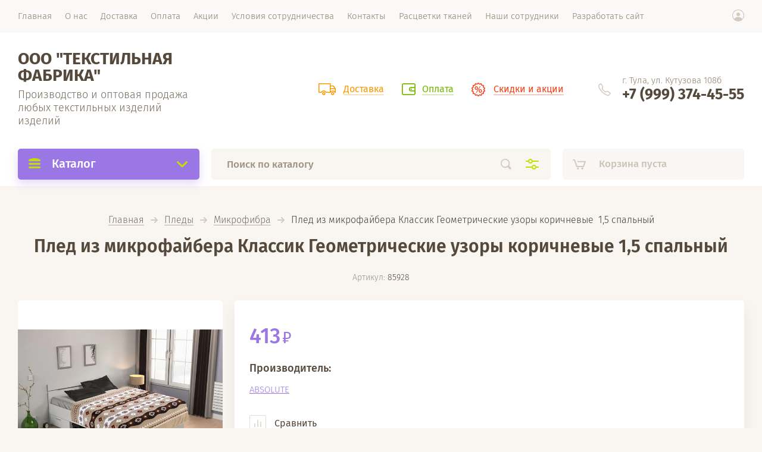

--- FILE ---
content_type: text/html; charset=utf-8
request_url: https://fabrikatekstil.ru/magazin/product/pled-iz-mikrofaybera-klassik-geometricheskiye-uzory-korichnevyye-1-5-spalnyy
body_size: 19863
content:

			<!doctype html><html lang="ru" style="visibility: hidden;"><head><meta charset="utf-8"><meta name="robots" content="all"/><title>Плед из микрофайбера Классик Геометрические узоры коричневые  1,5 спальный</title><meta name="description" content="Плед из микрофайбера Классик Геометрические узоры коричневые  1,5 спальный"><meta name="keywords" content="Плед из микрофайбера Классик Геометрические узоры коричневые  1,5 спальный"><meta name="SKYPE_TOOLBAR" content="SKYPE_TOOLBAR_PARSER_COMPATIBLE"><meta name="viewport" content="width=device-width, initial-scale=1.0, maximum-scale=1.0, user-scalable=no"><meta name="format-detection" content="telephone=no"><meta http-equiv="x-rim-auto-match" content="none"><link rel="stylesheet" href="/g/css/styles_articles_tpl.css"><link rel="stylesheet" href="/t/v1413/images/css/jq_ui.css"><link rel="stylesheet" href="/t/v1413/images/css/lightgallery.css"><link rel="stylesheet" href="/t/v1413/images/theme0/theme.scss.css"><script src="/g/libs/jquery/1.10.2/jquery.min.js"></script><script src="/g/libs/jqueryui/1.10.3/jquery-ui.min.js" charset="utf-8"></script><meta name="google-site-verification" content="qBE8FAmtrZ0HNMmLS82EM15HKTcCN751hU9uSWKGNro" />
<link rel='stylesheet' type='text/css' href='/shared/highslide-4.1.13/highslide.min.css'/>
<script type='text/javascript' src='/shared/highslide-4.1.13/highslide-full.packed.js'></script>
<script type='text/javascript'>
hs.graphicsDir = '/shared/highslide-4.1.13/graphics/';
hs.outlineType = null;
hs.showCredits = false;
hs.lang={cssDirection:'ltr',loadingText:'Загрузка...',loadingTitle:'Кликните чтобы отменить',focusTitle:'Нажмите чтобы перенести вперёд',fullExpandTitle:'Увеличить',fullExpandText:'Полноэкранный',previousText:'Предыдущий',previousTitle:'Назад (стрелка влево)',nextText:'Далее',nextTitle:'Далее (стрелка вправо)',moveTitle:'Передвинуть',moveText:'Передвинуть',closeText:'Закрыть',closeTitle:'Закрыть (Esc)',resizeTitle:'Восстановить размер',playText:'Слайд-шоу',playTitle:'Слайд-шоу (пробел)',pauseText:'Пауза',pauseTitle:'Приостановить слайд-шоу (пробел)',number:'Изображение %1/%2',restoreTitle:'Нажмите чтобы посмотреть картинку, используйте мышь для перетаскивания. Используйте клавиши вперёд и назад'};</script>

            <!-- 46b9544ffa2e5e73c3c971fe2ede35a5 -->
            <script src='/shared/s3/js/lang/ru.js'></script>
            <script src='/shared/s3/js/common.min.js'></script>
        <link rel='stylesheet' type='text/css' href='/shared/s3/css/calendar.css' /><link rel="icon" href="/favicon.ico" type="image/x-icon">
<link rel="apple-touch-icon" href="/touch-icon-iphone.png">
<link rel="apple-touch-icon" sizes="76x76" href="/touch-icon-ipad.png">
<link rel="apple-touch-icon" sizes="120x120" href="/touch-icon-iphone-retina.png">
<link rel="apple-touch-icon" sizes="152x152" href="/touch-icon-ipad-retina.png">
<meta name="msapplication-TileImage" content="/touch-w8-mediumtile.png"/>
<meta name="msapplication-square70x70logo" content="/touch-w8-smalltile.png" />
<meta name="msapplication-square150x150logo" content="/touch-w8-mediumtile.png" />
<meta name="msapplication-wide310x150logo" content="/touch-w8-widetile.png" />
<meta name="msapplication-square310x310logo" content="/touch-w8-largetile.png" />

<!--s3_require-->
<link rel="stylesheet" href="/g/basestyle/1.0.1/user/user.css" type="text/css"/>
<link rel="stylesheet" href="/g/basestyle/1.0.1/user/user.red.css" type="text/css"/>
<script type="text/javascript" src="/g/basestyle/1.0.1/user/user.js" async></script>
<!--/s3_require-->
			
		
		
		
			<link rel="stylesheet" type="text/css" href="/g/shop2v2/default/css/theme.less.css">		
			<script type="text/javascript" src="/g/printme.js"></script>
		<script type="text/javascript" src="/g/shop2v2/default/js/tpl.js"></script>
		<script type="text/javascript" src="/g/shop2v2/default/js/baron.min.js"></script>
		
			<script type="text/javascript" src="/g/shop2v2/default/js/shop2.2.js"></script>
		
	<script type="text/javascript">shop2.init({"productRefs": [],"apiHash": {"getPromoProducts":"296eeb1dc2d73dc08de72a1c50f452b3","getSearchMatches":"cbccbf2919f9b12b9ce284b383e6b9d7","getFolderCustomFields":"215a186b6dca7eaa06f2fead6e8b65f8","getProductListItem":"c1ad19199334deb938dc48f706bb871d","cartAddItem":"9df2a376d65ddd80c5d8ba3a9dacadcd","cartRemoveItem":"18b3d22fa00b24059da2dd321162efc7","cartUpdate":"4879be14b8bde9c7e48e3f317ac8731f","cartRemoveCoupon":"bd89036837c2eb528181fc76ba6fa1d0","cartAddCoupon":"18faa1b53291739e020025fb926067f4","deliveryCalc":"ff48f73b2649f7e6d4b9d338ffb41fe9","printOrder":"a47541bab94090924096818172eb5e37","cancelOrder":"56dc9c60e1a05c6f9994c8b6ee24b8c3","cancelOrderNotify":"480282da26c2f2c16661e1099728d5fa","repeatOrder":"193fdc2cb425aab0ea6f9eecd08e649f","paymentMethods":"055d6b4138ebc87136b7c26fc1734c70","compare":"4c7a6743d196c1fdb264c26c65c8032e"},"hash": null,"verId": 2371948,"mode": "product","step": "","uri": "/magazin","IMAGES_DIR": "/d/","my": {"lazy_load_subpages":false,"price_fa_rouble":true},"shop2_cart_order_payments": 1,"cf_margin_price_enabled": 0,"maps_yandex_key":"","maps_google_key":""});</script>
<script src="http://api-maps.yandex.ru/2.0-stable/?load=package.full&lang=ru" type="text/javascript"></script><script src="/g/templates/shop2/2.71.2/js/owl_new_min.js" charset="utf-8"></script><script src="/g/templates/shop2/2.71.2/js/main.js" charset="utf-8"></script><link rel="stylesheet" href="/t/v1413/images/theme3/theme.scss.css"><!--[if lt IE 10]><script src="/g/libs/ie9-svg-gradient/0.0.1/ie9-svg-gradient.min.js"></script><script src="/g/libs/jquery-placeholder/2.0.7/jquery.placeholder.min.js"></script><script src="/g/libs/jquery-textshadow/0.0.1/jquery.textshadow.min.js"></script><script src="/g/s3/misc/ie/0.0.1/ie.js"></script><![endif]--><!--[if lt IE 9]><script src="/g/libs/html5shiv/html5.js"></script><![endif]--></head><body><div class="site_wrapper"><div class="site_shadow4"></div><div class="fixed_menu_mobile"><div class="fixed_mobile_close"></div><div class="mobile_cat_wrap"><ul class="mobile_menu menu-default"><li ><a href="/magazin/folder/shvejnoe-oborudovanie">Швейное оборудование</a></li><li class="sublevel"><a class="has_sublayer" href="/magazin/folder/postelnoye-belye">Постельное белье</a><ul><li class="parent-item"><a href="/magazin/folder/postelnoye-belye">Постельное белье</a></li><li ><a href="/magazin/folder/satin">Сатин</a></li><li ><a href="/magazin/folder/byaz">Бязь</a></li><li ><a href="/magazin/folder/perkal">Перкаль</a></li><li ><a href="/magazin/folder/makrosatin">Макосатин</a></li><li ><a href="/magazin/folder/poliester-1">Полиэстер</a></li><li ><a href="/magazin/folder/satin-zhakkard">Сатин-жаккард</a></li><li ><a href="/magazin/folder/strayp-satin">Страйп-сатин</a></li><li ><a href="/magazin/folder/detskoye">Детское</a></li><li ><a href="/magazin/folder/poplin">Поплин</a></li></ul></li><li class="sublevel"><a class="has_sublayer" href="/magazin/folder/podushki">Подушки</a><ul><li class="parent-item"><a href="/magazin/folder/podushki">Подушки</a></li><li ><a href="/magazin/folder/sintepon">Синтепон</a></li><li ><a href="/magazin/folder/lebyazhiy-pukh">Лебяжий пух</a></li><li ><a href="/magazin/folder/verblyuzhya-sherst">Верблюжья шерсть</a></li><li ><a href="/magazin/folder/pukh-pero">Пух-перо</a></li><li ><a href="/magazin/folder/silikonezirovannoye-volokno">Силиконезированное волокно</a></li><li ><a href="/magazin/folder/bambuk">Бамбук</a></li><li ><a href="/magazin/folder/len">Лен</a></li><li ><a href="/magazin/folder/evkalipt">Эвкалипт</a></li><li ><a href="/magazin/folder/kholofayter">Холофайтер</a></li><li ><a href="/magazin/folder/ovech-sherst">Овечь шерсть</a></li><li ><a href="/magazin/folder/naturalnyy-napolnitel-pukh-pero">Натуральный наполнитель Пух-перо</a></li><li ><a href="/magazin/folder/naturalnyye-pukhovyye-napolniteli">Натуральные Пуховые наполнители</a></li><li ><a href="/magazin/folder/podushki-dekorativnyye">Подушки декоративные</a></li><li ><a href="/magazin/folder/podushki-razmerom-40-40">Подушки размером 40*40</a></li><li ><a href="/magazin/folder/podushki-razmerom-50-50">Подушки размером 50*50</a></li><li ><a href="/magazin/folder/podushki-razmerom-40-60">Подушки размером 40*60</a></li><li ><a href="/magazin/folder/podushki-razmerom-50-70">Подушки размером 50*70</a></li><li ><a href="/magazin/folder/podushki-razmerom-60-60">Подушки размером 60*60</a></li><li ><a href="/magazin/folder/podushki-razmerom-70-70">Подушки размером 70*70</a></li></ul></li><li class="sublevel"><a class="has_sublayer" href="/magazin/folder/odeyalo">Одеяла</a><ul><li class="parent-item"><a href="/magazin/folder/odeyalo">Одеяла</a></li><li ><a href="/magazin/folder/khlopok">Одеяло Хлопковые</a></li><li ><a href="/magazin/folder/lebyazhiy-pukh-1">Одеяло Лебяжий пух</a></li><li ><a href="/magazin/folder/verblyuzhya-sherst-1">Одеяло Верблюжья шерсть</a></li><li ><a href="/magazin/folder/pukh-pero-1">Одеяло с натуральным наполнителем Пух-перо</a></li><li ><a href="/magazin/folder/silikonezirovannoye-volokno-1">Одеяло Силиконезированное волокно</a></li><li ><a href="/magazin/folder/bambuk-1">Одеяло Бамбуковые</a></li><li ><a href="/magazin/folder/len-1">Одеяло Лен</a></li><li ><a href="/magazin/folder/evkalipt-1">Одеяло Эвкалипт</a></li><li ><a href="/magazin/folder/kholofayter-1">Одеяла Холофайбер</a></li><li ><a href="/magazin/folder/odeyalo-baykovyye">Одеяло байковые</a></li><li ><a href="/magazin/folder/ovech-sherst-1">Одеяла Овечья шерсть</a></li><li ><a href="/magazin/folder/koziy-pukh">Одеяло Козий пух</a></li><li ><a href="/magazin/folder/odeyala-polusherstyanyye">Одеяла полушерстяные</a></li><li ><a href="/magazin/folder/odeyala-razmerom-118-118-detskoye">Одеяла размером 118*118 (детское)</a></li><li ><a href="/magazin/folder/odeyalo-razmerom-110-140-detskoye">Одеяло размером 110*140 (детское)</a></li><li ><a href="/magazin/folder/odeyalo-detskiye">Одеяло детские</a></li><li ><a href="/magazin/folder/odeyalo-razmerom-145-205">Одеяло 1,5 сп 145*205см</a></li><li ><a href="/magazin/folder/odeyalo-razmerom-175-205">Одеяло 2 сп 175*205см</a></li><li ><a href="/magazin/folder/odeyalo-razmerom-200-215">Одеяло евро 200*215см</a></li><li ><a href="/magazin/folder/odeyalo-razmerom-220-240">Одеяло евро макси 220*240см</a></li></ul></li><li class="sublevel"><a class="has_sublayer" href="/magazin/folder/polotentsa-1">Полотенца</a><ul><li class="parent-item"><a href="/magazin/folder/polotentsa-1">Полотенца</a></li><li ><a href="/magazin/folder/makhrovoye">Махровое</a></li><li ><a href="/magazin/folder/vafelnoye">Вафельное</a></li><li ><a href="/magazin/folder/bambukovoye">Бамбуковое</a></li><li ><a href="/magazin/folder/tkanevoye">Тканевое</a></li><li ><a href="/magazin/folder/mikrofibra">Микрофибра</a></li><li ><a href="/magazin/folder/khlopok-makhra">Хлопок+махра</a></li><li ><a href="/magazin/folder/dlya-saun">Для саун</a></li><li ><a href="/magazin/folder/podarochnyye-nabory">Подарочные наборы</a></li><li ><a href="/magazin/folder/polotentse-ugolok-dlya-kupaniya">Полотенце-уголок для купания</a></li><li ><a href="/magazin/folder/polotentse-prostyn">Полотенце-простынь</a></li><li ><a href="/magazin/folder/detskiye-polotentsa">Детские полотенца</a></li></ul></li><li class="sublevel"><a class="has_sublayer" href="/magazin/folder/matrasy">Матрасы</a><ul><li class="parent-item"><a href="/magazin/folder/matrasy">Матрасы</a></li><li ><a href="/magazin/folder/vatnyye">Ватные</a></li><li ><a href="/magazin/folder/ppu-penopoliuretanovyye">ППУ (пенополиуретановые)</a></li><li ><a href="/magazin/folder/ortopedicheskiye">Матрасы ортопедические</a></li><li ><a href="/magazin/folder/pruzhinnyye">Пружинные</a></li><li ><a href="/magazin/folder/bezpruzhinnyye">Безпружинные</a></li><li ><a href="/magazin/folder/dvukhstoronniye">Двухсторонние</a></li><li ><a href="/magazin/folder/detskiye">Детские</a></li><li ><a href="/magazin/folder/strutoplastovyye">Струтопластовые</a></li><li ><a href="/magazin/folder/kokosovyye">Кокосовые</a></li></ul></li><li class="sublevel"><a class="has_sublayer" href="/magazin/folder/pledy">Пледы</a><ul><li class="parent-item"><a href="/magazin/folder/pledy">Пледы</a></li><li ><a href="/magazin/folder/akril">Акрил</a></li><li ><a href="/magazin/folder/viskoza">Вискоза</a></li><li ><a href="/magazin/folder/iskustvennyy-mekh">Искуственный мех</a></li><li ><a href="/magazin/folder/mikrofibra-1">Микрофибра</a></li><li ><a href="/magazin/folder/poliester">Полиэстер</a></li><li ><a href="/magazin/folder/sherstyanyye">Шерстяные</a></li><li ><a href="/magazin/folder/flis">Флис</a></li><li ><a href="/magazin/folder/shelk">Шелк</a></li><li ><a href="/magazin/folder/pledy-detskiye">Пледы детские</a></li><li ><a href="/magazin/folder/pledy-1-5-spalnyye">Пледы 1,5 спальные</a></li><li ><a href="/magazin/folder/pledy-2-kh-spalnyye">Пледы 2-х спальные</a></li><li ><a href="/magazin/folder/pledy-yevro-razmer">Пледы евро размер</a></li><li ><a href="/magazin/folder/pledy-khlopkovyye">Пледы хлопковые</a></li></ul></li><li class="sublevel"><a class="has_sublayer" href="/magazin/folder/pokryvala">Покрывала</a><ul><li class="parent-item"><a href="/magazin/folder/pokryvala">Покрывала</a></li><li ><a href="/magazin/folder/zhakkard">Жаккард</a></li><li ><a href="/magazin/folder/gobelen">Гобелен</a></li><li ><a href="/magazin/folder/kombinirovannyy">Покрывала Комбинированные</a></li><li ><a href="/magazin/folder/flok">Покрывала флисовые</a></li><li ><a href="/magazin/folder/velyur">Покрывала велсофт</a></li><li ><a href="/magazin/folder/pokryvala-ultrastep">Покрывала ультрастеп</a></li><li ><a href="/magazin/folder/flanel">Покрывала шёлковые</a></li><li ><a href="/magazin/folder/pledy-iz-novosatina">Покрывала из новосатина</a></li><li ><a href="/magazin/folder/iskustvennyy-mekh-1">Искуственный мех</a></li><li ><a href="/magazin/folder/mikrofibra-2">Микрофибра</a></li><li ><a href="/magazin/folder/pokryvala-iz-poliestra">Покрывала из полиэстра</a></li><li ><a href="/magazin/folder/1">Покрывала 1,5 спальные</a></li><li ><a href="/magazin/folder/2-sp-pokryvala">Покрывала 2 спальные</a></li><li ><a href="/magazin/folder/yevro-pokryvala">Покрывала евро размера</a></li><li ><a href="/magazin/folder/pokryvala-yevro-maksi-220-240">Покрывала евро макси 220*240</a></li><li ><a href="/magazin/folder/komplekt-pokryvalo-i-navolochki">Комплект из покрывала и наволочкек</a></li><li ><a href="/magazin/folder/pokryvala-khlopkovyye">Покрывала хлопковые</a></li><li ><a href="/magazin/folder/pokryvala-detskiye">Покрывала детские</a></li></ul></li><li class="sublevel"><a class="has_sublayer" href="/magazin/folder/tekstil-dlya-kukhni-1">Текстиль для кухни</a><ul><li class="parent-item"><a href="/magazin/folder/tekstil-dlya-kukhni-1">Текстиль для кухни</a></li><li ><a href="/magazin/folder/skaterti-1">Скатерти</a></li><li ><a href="/magazin/folder/salfetki">Салфетки</a></li><li ><a href="/magazin/folder/fartuki">Фартуки</a></li><li ><a href="/magazin/folder/prikhvatki">Прихватки</a></li><li ><a href="/magazin/folder/kukhonnyye-nabory">Кухонные наборы</a></li><li ><a href="/magazin/folder/polotentsa-dlya-kukhni">Полотенца для кухни</a></li></ul></li><li class="sublevel"><a class="has_sublayer" href="/magazin/folder/khalaty-1">Халаты</a><ul><li class="parent-item"><a href="/magazin/folder/khalaty-1">Халаты</a></li><li ><a href="/magazin/folder/vafelnyye">Вафельные</a></li><li ><a href="/magazin/folder/makhrovyye">Махровые</a></li><li ><a href="/magazin/folder/khalaty-dlya-gostinets">Халаты для гостинец</a></li><li ><a href="/magazin/folder/detskiye-khalaty">Детские халаты</a></li><li ><a href="/magazin/folder/muzhskiye-khalaty-1">Мужские халаты</a></li><li ><a href="/magazin/folder/zhenskiye-khalaty-1">Женские халаты</a></li><li ><a href="/magazin/folder/trikotazhnyye-khalaty">Трикотажные халаты</a></li></ul></li><li class="sublevel"><a class="has_sublayer" href="/magazin/folder/namatrasniki">Наматрасники</a><ul><li class="parent-item"><a href="/magazin/folder/namatrasniki">Наматрасники</a></li><li ><a href="/magazin/folder/ovechya-sherst">Овечья шерсть</a></li><li ><a href="/magazin/folder/bambuk-2">Бамбук</a></li><li ><a href="/magazin/folder/akva-stop">Аква-стоп</a></li><li ><a href="/magazin/folder/nepromokayemyye-makhra">Непромокаемые махра</a></li><li ><a href="/magazin/folder/nepromokayemyye-trikotazh">Непромокаемые трикотаж</a></li><li ><a href="/magazin/folder/namatrasnik-na-rezinke">Наматрасник на резинке</a></li><li ><a href="/magazin/folder/namatrasnik-s-bortami">Наматрасник с бортами</a></li></ul></li><li class="sublevel"><a class="has_sublayer" href="/magazin/folder/prostyni-1">Простыни</a><ul><li class="parent-item"><a href="/magazin/folder/prostyni-1">Простыни</a></li><li ><a href="/magazin/folder/satin-1">Простынь из Сатина</a></li><li ><a href="/magazin/folder/byaz-1">Простыни из Бязи</a></li><li ><a href="/magazin/folder/perkal-1">Простыни из Перкали</a></li><li ><a href="/magazin/folder/makrosatin-1">Простынь из макросатина</a></li><li ><a href="/magazin/folder/poliester-2">Простыни из полиэстера</a></li><li ><a href="/magazin/folder/satin-zhakkard-1">Простыни из Страйп-Сатина</a></li><li ><a href="/magazin/folder/prostyni-detskiye">Простыни детские</a></li><li ><a href="/magazin/folder/prostyni-1-5-spalnyye">Простыни 1,5 спальные</a></li><li ><a href="/magazin/folder/prostyni-2-kh-spalnyye">Простыни 2-х спальные</a></li><li ><a href="/magazin/folder/prostyni-yevro-razmer">Простыни евро размер</a></li></ul></li><li class="sublevel"><a class="has_sublayer" href="/magazin/folder/prostyni">Пододеяльники</a><ul><li class="parent-item"><a href="/magazin/folder/prostyni">Пододеяльники</a></li><li ><a href="/magazin/folder/satin-2">Пододеяльник из Сатина</a></li><li ><a href="/magazin/folder/byaz-2">Пододеяльник из Бязи</a></li><li ><a href="/magazin/folder/perkal-2">Пододеяльник из Перкали</a></li><li ><a href="/magazin/folder/makrosatin-2">Пододеяльник из Макосатин</a></li><li ><a href="/magazin/folder/poliester-3">Пододеяльник из Полиэстера</a></li><li ><a href="/magazin/folder/satin-zhakkard-2">Пододеяльник из Страйп-Сатин в полоску</a></li></ul></li><li class="sublevel"><a class="has_sublayer" href="/magazin/folder/prostyni-2">Наволочки</a><ul><li class="parent-item"><a href="/magazin/folder/prostyni-2">Наволочки</a></li><li ><a href="/magazin/folder/satin-3">Наволочки из Сатина</a></li><li ><a href="/magazin/folder/byaz-3">Наволочки из Бязи</a></li><li ><a href="/magazin/folder/perkal-3">Наволочки из Перкали</a></li><li ><a href="/magazin/folder/makrosatin-3">Наволочки из Макосатин</a></li><li ><a href="/magazin/folder/poliester-4">Наволочки из полиэстера</a></li><li ><a href="/magazin/folder/satin-zhakkard-3">Наволочки из Сатин-жаккарда</a></li><li ><a href="/magazin/folder/navolochki-iz-poliestera">Наволочки из полиэстера (1)</a></li><li ><a href="/magazin/folder/navolochki-mekhovyye">Наволочки меховые</a></li><li ><a href="/magazin/folder/navolochki-iz-poplina">Наволочки из поплина</a></li></ul></li><li class="sublevel"><a class="has_sublayer" href="/magazin/folder/noski">Носки</a><ul><li class="parent-item"><a href="/magazin/folder/noski">Носки</a></li><li ><a href="/magazin/folder/noski-detskiye">Носки детские</a></li><li ><a href="/magazin/folder/golfy-detskiye">Гольфы детские</a></li></ul></li><li class="sublevel"><a class="has_sublayer" href="/magazin/folder/kolgotki">Колготки</a><ul><li class="parent-item"><a href="/magazin/folder/kolgotki">Колготки</a></li><li ><a href="/magazin/folder/kolgotki-detskiye">Колготки детские</a></li><li ><a href="/magazin/folder/kolgotki-kapronovyye">Колготки капроновые</a></li></ul></li><li ><a href="/magazin/folder/detskaya-odezhda">Детская одежда</a></li></ul></div></div><header role="banner" class="site_header"><div class="site_menu_wr"><div class="site_menu_in clear-self"><div class="site_menu_bl" style="min-height: 55px;"><ul class="menu-default menu_top"><li class="opened active"><a href="/" ><span>Главная</span></a></li><li><a href="/o-nas" ><span>О нас</span></a><ul class="level-2"><li><a href="/otzyvy" ><span>Отзывы</span></a></li></ul></li><li><a href="/dostavka" ><span>Доставка</span></a></li><li><a href="/oplata" ><span>Оплата</span></a></li><li><a href="/aktsii" ><span>Акции</span></a></li><li><a href="/usloviya-sotrydnichestva" ><span>Условия сотрудничества</span></a></li><li><a href="/kontakty" ><span>Контакты</span></a></li><li><a href="/rastsvetki-tkaney" ><span>Расцветки тканей</span></a></li><li><a href="/nashi-sotrudniki" ><span>Наши сотрудники</span></a></li><li><a href="/razrabotat-sajt" ><span>Разработать сайт</span></a></li></ul></div><div class="cab_block_wr"><div class="cab_icon"></div><div class="shop2-block login-form ">
	<div class="block-title">
		<strong>Кабинет</strong>
		<span>&nbsp;</span>	</div>
	<div class="block-body">
					<form method="post" action="/registraciya">
				<input type="hidden" name="mode" value="login" />
				<div class="row">
					<label class="field text"><input placeholder="Логин" type="text" name="login" id="login" tabindex="1" value="" /></label>
				</div>
				<div class="row">
					<label class="field password"><input type="password" placeholder="Пароль" name="password" id="password" tabindex="2" value="" /></label>
				</div>
				<div class="row_button">
					<button type="submit" class="signin-btn" tabindex="3">Войти</button>
					<a href="/registraciya/forgot_password" class="forgot"><span>Забыли пароль?</span></a>
				</div>
				<a href="/registraciya/register" class="register"><span>Регистрация</span></a>
			<re-captcha data-captcha="recaptcha"
     data-name="captcha"
     data-sitekey="6LddAuIZAAAAAAuuCT_s37EF11beyoreUVbJlVZM"
     data-lang="ru"
     data-rsize="invisible"
     data-type="image"
     data-theme="light"></re-captcha></form>
						<div class="g-auth__row g-auth__social-min">
								



				
						<div class="g-form-field__title"><b>Также Вы можете войти через:</b></div>
			<div class="g-social">
																												<div class="g-social__row">
								<a href="/users/hauth/start/vkontakte?return_url=/magazin/product/pled-iz-mikrofaybera-klassik-geometricheskiye-uzory-korichnevyye-1-5-spalnyy" class="g-social__item g-social__item--vk-large" rel="nofollow">Vkontakte</a>
							</div>
																
			</div>
			
		
	
			<div class="g-auth__personal-note">
									
			
							Я выражаю <a href="/registraciya/agreement" target="_blank">согласие на передачу и обработку персональных данных</a> в соответствии с <a href="/registraciya/policy" target="_blank">политикой конфиденциальности</a>
					</div>
				</div>
					
	</div>
</div></div></div></div><div class="site_header_in"><div class="site_l_block"><div class="site_l_wrap_in"><div class="site_name"><a href="/">ООО &quot;ТЕКСТИЛЬНАЯ ФАБРИКА&quot;</a></div><div class="site_desc"><a href="/">Производство и оптовая продажа любых текстильных изделий изделий</a></div></div></div><div class="site_r_block mobile clear-self"><div class="top_ed_bl"><div class="top_bl_item"><a href="/dostavka"><span>Доставка</a></span></div><div class="top_bl_item"><a href="/oplata"><span>Оплата</a></span></div><div class="top_bl_item"><a href="/aktsii"><span>Скидки и акции</a></span></div></div><div class="top_contacts_bl"><div class="top_contacts_in"><div class="site_address">г. Тула, ул. Кутузова 108б</div><div class="site_phones"><div><a href="tel:+7 (999) 374-45-55">+7 (999) 374-45-55</a></div></div></div></div></div></div><div class="mobile_top_block"><div class="mobile_top_bl_in"><div class="top_ed_bl"><div class="top_bl_item"><a href="/dostavka"><span>Доставка</a></span></div><div class="top_bl_item"><a href="/oplata"><span>Оплата</a></span></div><div class="top_bl_item"><a href="/aktsii"><span>Скидки и акции</a></span></div></div></div></div><div class="fixed_panel_wrapper"><div class="fixed_panel_in"><div class="fixed_panel_wrap"><div class="cat_bl_wrap"><div class="cat_bl_title"><span></span>Каталог</div><div class="left-nav"><div class="left-nav-inner desktop"><ul class="left-categor menu-default"><li><a  href="/magazin/folder/shvejnoe-oborudovanie">Швейное оборудование</a></li><li><a  class="has" href="/magazin/folder/postelnoye-belye">Постельное белье</a><ul><li><a href="/magazin/folder/satin">Сатин</a></li><li><a href="/magazin/folder/byaz">Бязь</a></li><li><a href="/magazin/folder/perkal">Перкаль</a></li><li><a href="/magazin/folder/makrosatin">Макосатин</a></li><li><a href="/magazin/folder/poliester-1">Полиэстер</a></li><li><a href="/magazin/folder/satin-zhakkard">Сатин-жаккард</a></li><li><a href="/magazin/folder/strayp-satin">Страйп-сатин</a></li><li><a href="/magazin/folder/detskoye">Детское</a></li><li><a href="/magazin/folder/poplin">Поплин</a></li></ul></li><li><a  class="has" href="/magazin/folder/podushki">Подушки</a><ul><li><a href="/magazin/folder/sintepon">Синтепон</a></li><li><a href="/magazin/folder/lebyazhiy-pukh">Лебяжий пух</a></li><li><a href="/magazin/folder/verblyuzhya-sherst">Верблюжья шерсть</a></li><li><a href="/magazin/folder/pukh-pero">Пух-перо</a></li><li><a href="/magazin/folder/silikonezirovannoye-volokno">Силиконезированное волокно</a></li><li><a href="/magazin/folder/bambuk">Бамбук</a></li><li><a href="/magazin/folder/len">Лен</a></li><li><a href="/magazin/folder/evkalipt">Эвкалипт</a></li><li><a href="/magazin/folder/kholofayter">Холофайтер</a></li><li><a href="/magazin/folder/ovech-sherst">Овечь шерсть</a></li><li><a href="/magazin/folder/naturalnyy-napolnitel-pukh-pero">Натуральный наполнитель Пух-перо</a></li><li><a href="/magazin/folder/naturalnyye-pukhovyye-napolniteli">Натуральные Пуховые наполнители</a></li><li><a href="/magazin/folder/podushki-dekorativnyye">Подушки декоративные</a></li><li><a href="/magazin/folder/podushki-razmerom-40-40">Подушки размером 40*40</a></li><li><a href="/magazin/folder/podushki-razmerom-50-50">Подушки размером 50*50</a></li><li><a href="/magazin/folder/podushki-razmerom-40-60">Подушки размером 40*60</a></li><li><a href="/magazin/folder/podushki-razmerom-50-70">Подушки размером 50*70</a></li><li><a href="/magazin/folder/podushki-razmerom-60-60">Подушки размером 60*60</a></li><li><a href="/magazin/folder/podushki-razmerom-70-70">Подушки размером 70*70</a></li></ul></li><li><a  class="has" href="/magazin/folder/odeyalo">Одеяла</a><ul><li><a href="/magazin/folder/khlopok">Одеяло Хлопковые</a></li><li><a href="/magazin/folder/lebyazhiy-pukh-1">Одеяло Лебяжий пух</a></li><li><a href="/magazin/folder/verblyuzhya-sherst-1">Одеяло Верблюжья шерсть</a></li><li><a href="/magazin/folder/pukh-pero-1">Одеяло с натуральным наполнителем Пух-перо</a></li><li><a href="/magazin/folder/silikonezirovannoye-volokno-1">Одеяло Силиконезированное волокно</a></li><li><a href="/magazin/folder/bambuk-1">Одеяло Бамбуковые</a></li><li><a href="/magazin/folder/len-1">Одеяло Лен</a></li><li><a href="/magazin/folder/evkalipt-1">Одеяло Эвкалипт</a></li><li><a href="/magazin/folder/kholofayter-1">Одеяла Холофайбер</a></li><li><a href="/magazin/folder/odeyalo-baykovyye">Одеяло байковые</a></li><li><a href="/magazin/folder/ovech-sherst-1">Одеяла Овечья шерсть</a></li><li><a href="/magazin/folder/koziy-pukh">Одеяло Козий пух</a></li><li><a href="/magazin/folder/odeyala-polusherstyanyye">Одеяла полушерстяные</a></li><li><a href="/magazin/folder/odeyala-razmerom-118-118-detskoye">Одеяла размером 118*118 (детское)</a></li><li><a href="/magazin/folder/odeyalo-razmerom-110-140-detskoye">Одеяло размером 110*140 (детское)</a></li><li><a href="/magazin/folder/odeyalo-detskiye">Одеяло детские</a></li><li><a href="/magazin/folder/odeyalo-razmerom-145-205">Одеяло 1,5 сп 145*205см</a></li><li><a href="/magazin/folder/odeyalo-razmerom-175-205">Одеяло 2 сп 175*205см</a></li><li><a href="/magazin/folder/odeyalo-razmerom-200-215">Одеяло евро 200*215см</a></li><li><a href="/magazin/folder/odeyalo-razmerom-220-240">Одеяло евро макси 220*240см</a></li></ul></li><li><a  class="has" href="/magazin/folder/polotentsa-1">Полотенца</a><ul><li><a href="/magazin/folder/makhrovoye">Махровое</a></li><li><a href="/magazin/folder/vafelnoye">Вафельное</a></li><li><a href="/magazin/folder/bambukovoye">Бамбуковое</a></li><li><a href="/magazin/folder/tkanevoye">Тканевое</a></li><li><a href="/magazin/folder/mikrofibra">Микрофибра</a></li><li><a href="/magazin/folder/khlopok-makhra">Хлопок+махра</a></li><li><a href="/magazin/folder/dlya-saun">Для саун</a></li><li><a href="/magazin/folder/podarochnyye-nabory">Подарочные наборы</a></li><li><a href="/magazin/folder/polotentse-ugolok-dlya-kupaniya">Полотенце-уголок для купания</a></li><li><a href="/magazin/folder/polotentse-prostyn">Полотенце-простынь</a></li><li><a href="/magazin/folder/detskiye-polotentsa">Детские полотенца</a></li></ul></li><li><a  class="has" href="/magazin/folder/matrasy">Матрасы</a><ul><li><a href="/magazin/folder/vatnyye">Ватные</a></li><li><a href="/magazin/folder/ppu-penopoliuretanovyye">ППУ (пенополиуретановые)</a></li><li><a href="/magazin/folder/ortopedicheskiye">Матрасы ортопедические</a></li><li><a href="/magazin/folder/pruzhinnyye">Пружинные</a></li><li><a href="/magazin/folder/bezpruzhinnyye">Безпружинные</a></li><li><a href="/magazin/folder/dvukhstoronniye">Двухсторонние</a></li><li><a href="/magazin/folder/detskiye">Детские</a></li><li><a href="/magazin/folder/strutoplastovyye">Струтопластовые</a></li><li><a href="/magazin/folder/kokosovyye">Кокосовые</a></li></ul></li><li><a  class="has" href="/magazin/folder/pledy">Пледы</a><ul><li><a href="/magazin/folder/akril">Акрил</a></li><li><a href="/magazin/folder/viskoza">Вискоза</a></li><li><a href="/magazin/folder/iskustvennyy-mekh">Искуственный мех</a></li><li><a href="/magazin/folder/mikrofibra-1">Микрофибра</a></li><li><a href="/magazin/folder/poliester">Полиэстер</a></li><li><a href="/magazin/folder/sherstyanyye">Шерстяные</a></li><li><a href="/magazin/folder/flis">Флис</a></li><li><a href="/magazin/folder/shelk">Шелк</a></li><li><a href="/magazin/folder/pledy-detskiye">Пледы детские</a></li><li><a href="/magazin/folder/pledy-1-5-spalnyye">Пледы 1,5 спальные</a></li><li><a href="/magazin/folder/pledy-2-kh-spalnyye">Пледы 2-х спальные</a></li><li><a href="/magazin/folder/pledy-yevro-razmer">Пледы евро размер</a></li><li><a href="/magazin/folder/pledy-khlopkovyye">Пледы хлопковые</a></li></ul></li><li><a  class="has" href="/magazin/folder/pokryvala">Покрывала</a><ul><li><a href="/magazin/folder/zhakkard">Жаккард</a></li><li><a href="/magazin/folder/gobelen">Гобелен</a></li><li><a href="/magazin/folder/kombinirovannyy">Покрывала Комбинированные</a></li><li><a href="/magazin/folder/flok">Покрывала флисовые</a></li><li><a href="/magazin/folder/velyur">Покрывала велсофт</a></li><li><a href="/magazin/folder/pokryvala-ultrastep">Покрывала ультрастеп</a></li><li><a href="/magazin/folder/flanel">Покрывала шёлковые</a></li><li><a href="/magazin/folder/pledy-iz-novosatina">Покрывала из новосатина</a></li><li><a href="/magazin/folder/iskustvennyy-mekh-1">Искуственный мех</a></li><li><a href="/magazin/folder/mikrofibra-2">Микрофибра</a></li><li><a href="/magazin/folder/pokryvala-iz-poliestra">Покрывала из полиэстра</a></li><li><a href="/magazin/folder/1">Покрывала 1,5 спальные</a></li><li><a href="/magazin/folder/2-sp-pokryvala">Покрывала 2 спальные</a></li><li><a href="/magazin/folder/yevro-pokryvala">Покрывала евро размера</a></li><li><a href="/magazin/folder/pokryvala-yevro-maksi-220-240">Покрывала евро макси 220*240</a></li><li><a href="/magazin/folder/komplekt-pokryvalo-i-navolochki">Комплект из покрывала и наволочкек</a></li><li><a href="/magazin/folder/pokryvala-khlopkovyye">Покрывала хлопковые</a></li><li><a href="/magazin/folder/pokryvala-detskiye">Покрывала детские</a></li></ul></li><li><a  class="has" href="/magazin/folder/tekstil-dlya-kukhni-1">Текстиль для кухни</a><ul><li><a href="/magazin/folder/skaterti-1">Скатерти</a></li><li><a href="/magazin/folder/salfetki">Салфетки</a></li><li><a href="/magazin/folder/fartuki">Фартуки</a></li><li><a href="/magazin/folder/prikhvatki">Прихватки</a></li><li><a href="/magazin/folder/kukhonnyye-nabory">Кухонные наборы</a></li><li><a href="/magazin/folder/polotentsa-dlya-kukhni">Полотенца для кухни</a></li></ul></li><li><a  class="has" href="/magazin/folder/khalaty-1">Халаты</a><ul><li><a href="/magazin/folder/vafelnyye">Вафельные</a></li><li><a href="/magazin/folder/makhrovyye">Махровые</a></li><li><a href="/magazin/folder/khalaty-dlya-gostinets">Халаты для гостинец</a></li><li><a href="/magazin/folder/detskiye-khalaty">Детские халаты</a></li><li><a href="/magazin/folder/muzhskiye-khalaty-1">Мужские халаты</a></li><li><a href="/magazin/folder/zhenskiye-khalaty-1">Женские халаты</a></li><li><a href="/magazin/folder/trikotazhnyye-khalaty">Трикотажные халаты</a></li></ul></li><li><a  class="has" href="/magazin/folder/namatrasniki">Наматрасники</a><ul><li><a href="/magazin/folder/ovechya-sherst">Овечья шерсть</a></li><li><a href="/magazin/folder/bambuk-2">Бамбук</a></li><li><a href="/magazin/folder/akva-stop">Аква-стоп</a></li><li><a href="/magazin/folder/nepromokayemyye-makhra">Непромокаемые махра</a></li><li><a href="/magazin/folder/nepromokayemyye-trikotazh">Непромокаемые трикотаж</a></li><li><a href="/magazin/folder/namatrasnik-na-rezinke">Наматрасник на резинке</a></li><li><a href="/magazin/folder/namatrasnik-s-bortami">Наматрасник с бортами</a></li></ul></li><li><a  class="has" href="/magazin/folder/prostyni-1">Простыни</a><ul><li><a href="/magazin/folder/satin-1">Простынь из Сатина</a></li><li><a href="/magazin/folder/byaz-1">Простыни из Бязи</a></li><li><a href="/magazin/folder/perkal-1">Простыни из Перкали</a></li><li><a href="/magazin/folder/makrosatin-1">Простынь из макросатина</a></li><li><a href="/magazin/folder/poliester-2">Простыни из полиэстера</a></li><li><a href="/magazin/folder/satin-zhakkard-1">Простыни из Страйп-Сатина</a></li><li><a href="/magazin/folder/prostyni-detskiye">Простыни детские</a></li><li><a href="/magazin/folder/prostyni-1-5-spalnyye">Простыни 1,5 спальные</a></li><li><a href="/magazin/folder/prostyni-2-kh-spalnyye">Простыни 2-х спальные</a></li><li><a href="/magazin/folder/prostyni-yevro-razmer">Простыни евро размер</a></li></ul></li><li><a  class="has" href="/magazin/folder/prostyni">Пододеяльники</a><ul><li><a href="/magazin/folder/satin-2">Пододеяльник из Сатина</a></li><li><a href="/magazin/folder/byaz-2">Пододеяльник из Бязи</a></li><li><a href="/magazin/folder/perkal-2">Пододеяльник из Перкали</a></li><li><a href="/magazin/folder/makrosatin-2">Пододеяльник из Макосатин</a></li><li><a href="/magazin/folder/poliester-3">Пододеяльник из Полиэстера</a></li><li><a href="/magazin/folder/satin-zhakkard-2">Пододеяльник из Страйп-Сатин в полоску</a></li></ul></li><li><a  class="has" href="/magazin/folder/prostyni-2">Наволочки</a><ul><li><a href="/magazin/folder/satin-3">Наволочки из Сатина</a></li><li><a href="/magazin/folder/byaz-3">Наволочки из Бязи</a></li><li><a href="/magazin/folder/perkal-3">Наволочки из Перкали</a></li><li><a href="/magazin/folder/makrosatin-3">Наволочки из Макосатин</a></li><li><a href="/magazin/folder/poliester-4">Наволочки из полиэстера</a></li><li><a href="/magazin/folder/satin-zhakkard-3">Наволочки из Сатин-жаккарда</a></li><li><a href="/magazin/folder/navolochki-iz-poliestera">Наволочки из полиэстера (1)</a></li><li><a href="/magazin/folder/navolochki-mekhovyye">Наволочки меховые</a></li><li><a href="/magazin/folder/navolochki-iz-poplina">Наволочки из поплина</a></li></ul></li><li><a  class="has" href="/magazin/folder/noski">Носки</a><ul><li><a href="/magazin/folder/noski-detskiye">Носки детские</a></li><li><a href="/magazin/folder/golfy-detskiye">Гольфы детские</a></li></ul></li><li><a  class="has" href="/magazin/folder/kolgotki">Колготки</a><ul><li><a href="/magazin/folder/kolgotki-detskiye">Колготки детские</a></li><li><a href="/magazin/folder/kolgotki-kapronovyye">Колготки капроновые</a></li></ul></li><li><a  href="/magazin/folder/detskaya-odezhda">Детская одежда</a></li></ul></div></div></div><div class="search_bl_wrap"><div class="search_icon_mobile"></div><form action="/search" method="get"  class="search-form"><input name="search" type="text" class="search-text" onBlur="this.value=this.value==''?'Поиск по каталогу':this.value" onFocus="this.value=this.value=='Поиск по каталогу'?'':this.value;" value="Поиск по каталогу" /><input type="submit" class="search-button" value="" /><div class="search2_icon"></div><div class="search3_icon"></div><re-captcha data-captcha="recaptcha"
     data-name="captcha"
     data-sitekey="6LddAuIZAAAAAAuuCT_s37EF11beyoreUVbJlVZM"
     data-lang="ru"
     data-rsize="invisible"
     data-type="image"
     data-theme="light"></re-captcha></form>	
    
<div class="shop2-block search-form ">
	<div class="block-title">
		<strong>Расширенный поиск</strong>
		<span>&nbsp;</span>
	</div>
	<div class="block-body">
		<form action="/magazin/search" enctype="multipart/form-data">
			<input type="hidden" name="sort_by" value=""/>
			
							<div class="row first">
					<div class="row_title">Цена, <span class="rub"></span></div>
					<div class="row_body type_float">
						<label><input placeholder="от" name="s[price][min]" type="text" size="5" class="small" value="" oninput="this.value = this.value.replace (/\D/, '')"  /></label>
						<span class="delimetr"></span>
						<label><input placeholder="до" name="s[price][max]" type="text" size="5" class="small" value="" oninput="this.value = this.value.replace (/\D/, '')"  /></label>
					</div>
				</div>
			
							<div class="row">
					<label class="row_title" for="shop2-name">Название:</label>
					<div class="row_body">
						<input type="text" name="s[name]" size="20" id="shop2-name" value="" />
					</div>
				</div>
			
							<div class="row">
					<label class="row_title" for="shop2-article">Артикул:</label>
					<div class="row_body">
						<input type="text" name="s[article]" id="shop2-article" value="" />
					</div>
				</div>
			
							<div class="row">
					<label class="row_title" for="shop2-text">Текст:</label>
					<div class="row_body">
						<input type="text" name="search_text" size="20" id="shop2-text"  value="" />
					</div>
				</div>
			
			
							<div class="row">
					<div class="row_title">Выберите категорию:</div>
					<div class="row_body">
						<select name="s[folder_id]" id="s[folder_id]">
							<option value="">Все</option>
																																                            <option value="53372907" >
		                                 Швейное оборудование
		                            </option>
		                        																	                            <option value="324864903" >
		                                 Постельное белье
		                            </option>
		                        																	                            <option value="324947303" >
		                                &raquo; Сатин
		                            </option>
		                        																	                            <option value="324947503" >
		                                &raquo; Бязь
		                            </option>
		                        																	                            <option value="324947903" >
		                                &raquo; Перкаль
		                            </option>
		                        																	                            <option value="324948903" >
		                                &raquo; Макосатин
		                            </option>
		                        																	                            <option value="324949703" >
		                                &raquo; Полиэстер
		                            </option>
		                        																	                            <option value="324949903" >
		                                &raquo; Сатин-жаккард
		                            </option>
		                        																	                            <option value="324958903" >
		                                &raquo; Страйп-сатин
		                            </option>
		                        																	                            <option value="324959303" >
		                                &raquo; Детское
		                            </option>
		                        																	                            <option value="359410703" >
		                                &raquo; Поплин
		                            </option>
		                        																	                            <option value="324881703" >
		                                 Подушки
		                            </option>
		                        																	                            <option value="324881903" >
		                                &raquo; Синтепон
		                            </option>
		                        																	                            <option value="324882103" >
		                                &raquo; Лебяжий пух
		                            </option>
		                        																	                            <option value="324882303" >
		                                &raquo; Верблюжья шерсть
		                            </option>
		                        																	                            <option value="324882903" >
		                                &raquo; Пух-перо
		                            </option>
		                        																	                            <option value="324884503" >
		                                &raquo; Силиконезированное волокно
		                            </option>
		                        																	                            <option value="324885303" >
		                                &raquo; Бамбук
		                            </option>
		                        																	                            <option value="324885703" >
		                                &raquo; Лен
		                            </option>
		                        																	                            <option value="324886903" >
		                                &raquo; Эвкалипт
		                            </option>
		                        																	                            <option value="324887503" >
		                                &raquo; Холофайтер
		                            </option>
		                        																	                            <option value="324887703" >
		                                &raquo; Овечь шерсть
		                            </option>
		                        																	                            <option value="369644903" >
		                                &raquo; Натуральный наполнитель Пух-перо
		                            </option>
		                        																	                            <option value="369692303" >
		                                &raquo; Натуральные Пуховые наполнители
		                            </option>
		                        																	                            <option value="437514103" >
		                                &raquo; Подушки декоративные
		                            </option>
		                        																	                            <option value="369692703" >
		                                &raquo; Подушки размером 40*40
		                            </option>
		                        																	                            <option value="369696903" >
		                                &raquo; Подушки размером 50*50
		                            </option>
		                        																	                            <option value="369697103" >
		                                &raquo; Подушки размером 40*60
		                            </option>
		                        																	                            <option value="369697903" >
		                                &raquo; Подушки размером 50*70
		                            </option>
		                        																	                            <option value="369698103" >
		                                &raquo; Подушки размером 60*60
		                            </option>
		                        																	                            <option value="369701103" >
		                                &raquo; Подушки размером 70*70
		                            </option>
		                        																	                            <option value="324888703" >
		                                 Одеяла
		                            </option>
		                        																	                            <option value="324890103" >
		                                &raquo; Одеяло Хлопковые
		                            </option>
		                        																	                            <option value="324890303" >
		                                &raquo; Одеяло Лебяжий пух
		                            </option>
		                        																	                            <option value="324890503" >
		                                &raquo; Одеяло Верблюжья шерсть
		                            </option>
		                        																	                            <option value="324890703" >
		                                &raquo; Одеяло с натуральным наполнителем Пух-перо
		                            </option>
		                        																	                            <option value="324890903" >
		                                &raquo; Одеяло Силиконезированное волокно
		                            </option>
		                        																	                            <option value="324893303" >
		                                &raquo; Одеяло Бамбуковые
		                            </option>
		                        																	                            <option value="324901903" >
		                                &raquo; Одеяло Лен
		                            </option>
		                        																	                            <option value="324902103" >
		                                &raquo; Одеяло Эвкалипт
		                            </option>
		                        																	                            <option value="324902503" >
		                                &raquo; Одеяла Холофайбер
		                            </option>
		                        																	                            <option value="438763903" >
		                                &raquo; Одеяло байковые
		                            </option>
		                        																	                            <option value="325067303" >
		                                &raquo; Одеяла Овечья шерсть
		                            </option>
		                        																	                            <option value="437727103" >
		                                &raquo; Одеяло Козий пух
		                            </option>
		                        																	                            <option value="436754503" >
		                                &raquo; Одеяла полушерстяные
		                            </option>
		                        																	                            <option value="369822103" >
		                                &raquo; Одеяла размером 118*118 (детское)
		                            </option>
		                        																	                            <option value="369823903" >
		                                &raquo; Одеяло размером 110*140 (детское)
		                            </option>
		                        																	                            <option value="418731903" >
		                                &raquo; Одеяло детские
		                            </option>
		                        																	                            <option value="369825103" >
		                                &raquo; Одеяло 1,5 сп 145*205см
		                            </option>
		                        																	                            <option value="369826503" >
		                                &raquo; Одеяло 2 сп 175*205см
		                            </option>
		                        																	                            <option value="369827903" >
		                                &raquo; Одеяло евро 200*215см
		                            </option>
		                        																	                            <option value="369828103" >
		                                &raquo; Одеяло евро макси 220*240см
		                            </option>
		                        																	                            <option value="324910303" >
		                                 Полотенца
		                            </option>
		                        																	                            <option value="324910503" >
		                                &raquo; Махровое
		                            </option>
		                        																	                            <option value="324913503" >
		                                &raquo; Вафельное
		                            </option>
		                        																	                            <option value="324913703" >
		                                &raquo; Бамбуковое
		                            </option>
		                        																	                            <option value="324914103" >
		                                &raquo; Тканевое
		                            </option>
		                        																	                            <option value="324914303" >
		                                &raquo; Микрофибра
		                            </option>
		                        																	                            <option value="324914503" >
		                                &raquo; Хлопок+махра
		                            </option>
		                        																	                            <option value="324915103" >
		                                &raquo; Для саун
		                            </option>
		                        																	                            <option value="324915303" >
		                                &raquo; Подарочные наборы
		                            </option>
		                        																	                            <option value="324915703" >
		                                &raquo; Полотенце-уголок для купания
		                            </option>
		                        																	                            <option value="324915903" >
		                                &raquo; Полотенце-простынь
		                            </option>
		                        																	                            <option value="437552103" >
		                                &raquo; Детские полотенца
		                            </option>
		                        																	                            <option value="324916303" >
		                                 Матрасы
		                            </option>
		                        																	                            <option value="324916703" >
		                                &raquo; Ватные
		                            </option>
		                        																	                            <option value="324916903" >
		                                &raquo; ППУ (пенополиуретановые)
		                            </option>
		                        																	                            <option value="324917103" >
		                                &raquo; Матрасы ортопедические
		                            </option>
		                        																	                            <option value="324917303" >
		                                &raquo; Пружинные
		                            </option>
		                        																	                            <option value="324917503" >
		                                &raquo; Безпружинные
		                            </option>
		                        																	                            <option value="324917903" >
		                                &raquo; Двухсторонние
		                            </option>
		                        																	                            <option value="324918103" >
		                                &raquo; Детские
		                            </option>
		                        																	                            <option value="324918303" >
		                                &raquo; Струтопластовые
		                            </option>
		                        																	                            <option value="324918503" >
		                                &raquo; Кокосовые
		                            </option>
		                        																	                            <option value="324923103" >
		                                 Пледы
		                            </option>
		                        																	                            <option value="324923303" >
		                                &raquo; Акрил
		                            </option>
		                        																	                            <option value="324924703" >
		                                &raquo; Вискоза
		                            </option>
		                        																	                            <option value="324925103" >
		                                &raquo; Искуственный мех
		                            </option>
		                        																	                            <option value="324925703" >
		                                &raquo; Микрофибра
		                            </option>
		                        																	                            <option value="324926903" >
		                                &raquo; Полиэстер
		                            </option>
		                        																	                            <option value="324927303" >
		                                &raquo; Шерстяные
		                            </option>
		                        																	                            <option value="324927503" >
		                                &raquo; Флис
		                            </option>
		                        																	                            <option value="324927903" >
		                                &raquo; Шелк
		                            </option>
		                        																	                            <option value="414257103" >
		                                &raquo; Пледы детские
		                            </option>
		                        																	                            <option value="414045103" >
		                                &raquo; Пледы 1,5 спальные
		                            </option>
		                        																	                            <option value="414045303" >
		                                &raquo; Пледы 2-х спальные
		                            </option>
		                        																	                            <option value="414045503" >
		                                &raquo; Пледы евро размер
		                            </option>
		                        																	                            <option value="437552303" >
		                                &raquo; Пледы хлопковые
		                            </option>
		                        																	                            <option value="324928103" >
		                                 Покрывала
		                            </option>
		                        																	                            <option value="324928703" >
		                                &raquo; Жаккард
		                            </option>
		                        																	                            <option value="324928903" >
		                                &raquo; Гобелен
		                            </option>
		                        																	                            <option value="324929103" >
		                                &raquo; Покрывала Комбинированные
		                            </option>
		                        																	                            <option value="324929303" >
		                                &raquo; Покрывала флисовые
		                            </option>
		                        																	                            <option value="324929503" >
		                                &raquo; Покрывала велсофт
		                            </option>
		                        																	                            <option value="437627503" >
		                                &raquo; Покрывала ультрастеп
		                            </option>
		                        																	                            <option value="324930103" >
		                                &raquo; Покрывала шёлковые
		                            </option>
		                        																	                            <option value="437629503" >
		                                &raquo; Покрывала из новосатина
		                            </option>
		                        																	                            <option value="324930703" >
		                                &raquo; Искуственный мех
		                            </option>
		                        																	                            <option value="324931303" >
		                                &raquo; Микрофибра
		                            </option>
		                        																	                            <option value="436526103" >
		                                &raquo; Покрывала из полиэстра
		                            </option>
		                        																	                            <option value="436518703" >
		                                &raquo; Покрывала 1,5 спальные
		                            </option>
		                        																	                            <option value="436519303" >
		                                &raquo; Покрывала 2 спальные
		                            </option>
		                        																	                            <option value="436519703" >
		                                &raquo; Покрывала евро размера
		                            </option>
		                        																	                            <option value="437554503" >
		                                &raquo; Покрывала евро макси 220*240
		                            </option>
		                        																	                            <option value="436519903" >
		                                &raquo; Комплект из покрывала и наволочкек
		                            </option>
		                        																	                            <option value="437692103" >
		                                &raquo; Покрывала хлопковые
		                            </option>
		                        																	                            <option value="437714303" >
		                                &raquo; Покрывала детские
		                            </option>
		                        																	                            <option value="324931903" >
		                                 Текстиль для кухни
		                            </option>
		                        																	                            <option value="324932103" >
		                                &raquo; Скатерти
		                            </option>
		                        																	                            <option value="324932503" >
		                                &raquo; Салфетки
		                            </option>
		                        																	                            <option value="324932703" >
		                                &raquo; Фартуки
		                            </option>
		                        																	                            <option value="324932903" >
		                                &raquo; Прихватки
		                            </option>
		                        																	                            <option value="324933303" >
		                                &raquo; Кухонные наборы
		                            </option>
		                        																	                            <option value="324933503" >
		                                &raquo; Полотенца для кухни
		                            </option>
		                        																	                            <option value="324933703" >
		                                 Халаты
		                            </option>
		                        																	                            <option value="324933903" >
		                                &raquo; Вафельные
		                            </option>
		                        																	                            <option value="324934103" >
		                                &raquo; Махровые
		                            </option>
		                        																	                            <option value="324934303" >
		                                &raquo; Халаты для гостинец
		                            </option>
		                        																	                            <option value="324934503" >
		                                &raquo; Детские халаты
		                            </option>
		                        																	                            <option value="324934903" >
		                                &raquo; Мужские халаты
		                            </option>
		                        																	                            <option value="324935103" >
		                                &raquo; Женские халаты
		                            </option>
		                        																	                            <option value="324935303" >
		                                &raquo; Трикотажные халаты
		                            </option>
		                        																	                            <option value="324935903" >
		                                 Наматрасники
		                            </option>
		                        																	                            <option value="324936103" >
		                                &raquo; Овечья шерсть
		                            </option>
		                        																	                            <option value="324936303" >
		                                &raquo; Бамбук
		                            </option>
		                        																	                            <option value="324936503" >
		                                &raquo; Аква-стоп
		                            </option>
		                        																	                            <option value="324942703" >
		                                &raquo; Непромокаемые махра
		                            </option>
		                        																	                            <option value="324942903" >
		                                &raquo; Непромокаемые трикотаж
		                            </option>
		                        																	                            <option value="324943103" >
		                                &raquo; Наматрасник на резинке
		                            </option>
		                        																	                            <option value="324944903" >
		                                &raquo; Наматрасник с бортами
		                            </option>
		                        																	                            <option value="324960903" >
		                                 Простыни
		                            </option>
		                        																	                            <option value="324961303" >
		                                &raquo; Простынь из Сатина
		                            </option>
		                        																	                            <option value="324961503" >
		                                &raquo; Простыни из Бязи
		                            </option>
		                        																	                            <option value="324961703" >
		                                &raquo; Простыни из Перкали
		                            </option>
		                        																	                            <option value="324962103" >
		                                &raquo; Простынь из макросатина
		                            </option>
		                        																	                            <option value="324962303" >
		                                &raquo; Простыни из полиэстера
		                            </option>
		                        																	                            <option value="324962503" >
		                                &raquo; Простыни из Страйп-Сатина
		                            </option>
		                        																	                            <option value="438765303" >
		                                &raquo; Простыни детские
		                            </option>
		                        																	                            <option value="438764703" >
		                                &raquo; Простыни 1,5 спальные
		                            </option>
		                        																	                            <option value="438764903" >
		                                &raquo; Простыни 2-х спальные
		                            </option>
		                        																	                            <option value="438765103" >
		                                &raquo; Простыни евро размер
		                            </option>
		                        																	                            <option value="373513703" >
		                                 Пододеяльники
		                            </option>
		                        																	                            <option value="373513903" >
		                                &raquo; Пододеяльник из Сатина
		                            </option>
		                        																	                            <option value="373514103" >
		                                &raquo; Пододеяльник из Бязи
		                            </option>
		                        																	                            <option value="373514303" >
		                                &raquo; Пододеяльник из Перкали
		                            </option>
		                        																	                            <option value="373514503" >
		                                &raquo; Пододеяльник из Макосатин
		                            </option>
		                        																	                            <option value="373514703" >
		                                &raquo; Пододеяльник из Полиэстера
		                            </option>
		                        																	                            <option value="373514903" >
		                                &raquo; Пододеяльник из Страйп-Сатин в полоску
		                            </option>
		                        																	                            <option value="373585303" >
		                                 Наволочки
		                            </option>
		                        																	                            <option value="373585503" >
		                                &raquo; Наволочки из Сатина
		                            </option>
		                        																	                            <option value="373585703" >
		                                &raquo; Наволочки из Бязи
		                            </option>
		                        																	                            <option value="373585903" >
		                                &raquo; Наволочки из Перкали
		                            </option>
		                        																	                            <option value="373586103" >
		                                &raquo; Наволочки из Макосатин
		                            </option>
		                        																	                            <option value="373586303" >
		                                &raquo; Наволочки из полиэстера
		                            </option>
		                        																	                            <option value="373586503" >
		                                &raquo; Наволочки из Сатин-жаккарда
		                            </option>
		                        																	                            <option value="373877903" >
		                                &raquo; Наволочки из полиэстера (1)
		                            </option>
		                        																	                            <option value="413708103" >
		                                &raquo; Наволочки меховые
		                            </option>
		                        																	                            <option value="437508103" >
		                                &raquo; Наволочки из поплина
		                            </option>
		                        																	                            <option value="437507103" >
		                                 Носки
		                            </option>
		                        																	                            <option value="437507303" >
		                                &raquo; Носки детские
		                            </option>
		                        																	                            <option value="437507703" >
		                                &raquo; Гольфы детские
		                            </option>
		                        																	                            <option value="437508903" >
		                                 Колготки
		                            </option>
		                        																	                            <option value="437509303" >
		                                &raquo; Колготки детские
		                            </option>
		                        																	                            <option value="437509903" >
		                                &raquo; Колготки капроновые
		                            </option>
		                        																	                            <option value="437514303" >
		                                 Детская одежда
		                            </option>
		                        													</select>
					</div>
				</div>

				<div id="shop2_search_custom_fields"></div>
			
						
							<div class="row">
					<div class="row_title">Производитель:</div>
					<div class="row_body">
						<select name="s[vendor_id]">
							<option value="">Все</option>          
		                    		                        <option value="27201503" >ABSOLUTE</option>
		                    		                        <option value="27838303" >Amore Mio</option>
		                    		                        <option value="28018503" >ARYA</option>
		                    		                        <option value="28019503" >Belezza</option>
		                    		                        <option value="28019703" >Casa Conforte</option>
		                    		                        <option value="23984503" >Comfort Line</option>
		                    		                        <option value="23984703" >DIMAX</option>
		                    		                        <option value="28014503" >Disney</option>
		                    		                        <option value="23984903" >Do and Co</option>
		                    		                        <option value="23985103" >DreamLine</option>
		                    		                        <option value="23985303" >Green Line</option>
		                    		                        <option value="28020703" >Guten Morgen</option>
		                    		                        <option value="28016503" >Hello Kitty</option>
		                    		                        <option value="23985503" >Hobby</option>
		                    		                        <option value="23985703" >Hobby home collection</option>
		                    		                        <option value="23985903" >Hooded</option>
		                    		                        <option value="28015703" >Hot Wheels</option>
		                    		                        <option value="9443307" >Jack</option>
		                    		                        <option value="23986103" >Juanna</option>
		                    		                        <option value="28018903" >Little People</option>
		                    		                        <option value="23986303" >Love me</option>
		                    		                        <option value="28017903" >Lucasfilm</option>
		                    		                        <option value="28016703" >Marianna</option>
		                    		                        <option value="28014703" >MARVEL</option>
		                    		                        <option value="23986503" >MaterLux</option>
		                    		                        <option value="23986703" >Merzuka</option>
		                    		                        <option value="23986903" >Meteor</option>
		                    		                        <option value="28015903" >My Little Pony</option>
		                    		                        <option value="28013903" >Paw Patrol</option>
		                    		                        <option value="23987103" >Perrino</option>
		                    		                        <option value="23987303" >Philippus</option>
		                    		                        <option value="23987503" >Rose</option>
		                    		                        <option value="23987703" >SPAtex</option>
		                    		                        <option value="23987903" >TAC</option>
		                    		                        <option value="23988103" >TIFFANY'S</option>
		                    		                        <option value="28016903" >Transformers</option>
		                    		                        <option value="28016103" >Trolls</option>
		                    		                        <option value="23988303" >Valtery</option>
		                    		                        <option value="23988503" >Verossa</option>
		                    		                        <option value="28014103" >WINX</option>
		                    		                        <option value="28019303" >Авангард (текстиль)</option>
		                    		                        <option value="28017703" >Белиссимо</option>
		                    		                        <option value="28020303" >Витэлия</option>
		                    		                        <option value="23988703" >Волшебная ночь</option>
		                    		                        <option value="28013703" >Гадкий Я</option>
		                    		                        <option value="23988903" >Гармония</option>
		                    		                        <option value="28019103" >Кроха</option>
		                    		                        <option value="28015303" >Крошка Я</option>
		                    		                        <option value="28017303" >Маша и Медведь</option>
		                    		                        <option value="28020903" >МИРОМАКС</option>
		                    		                        <option value="28017103" >Непоседа</option>
		                    		                        <option value="28018103" >Осьминожка</option>
		                    		                        <option value="28020103" >Павлина</option>
		                    		                        <option value="28015503" >Павлинка</option>
		                    		                        <option value="23989103" >Россия</option>
		                    		                        <option value="28019903" >Руно</option>
		                    		                        <option value="28014303" >Смешарики</option>
		                    		                        <option value="23989303" >Сова и Жаворонок</option>
		                    		                        <option value="28018303" >Сонный Гномик</option>
		                    		                        <option value="28017503" >Тачки</option>
		                    		                        <option value="26078903" >ТексРепаблик</option>
		                    		                        <option value="25860303" >Текстильная Фабрика</option>
		                    		                        <option value="28016303" >Три кота</option>
		                    		                        <option value="28018703" >Уют</option>
		                    		                        <option value="28014903" >Фиксики</option>
		                    		                        <option value="27325903" >Филаретовна</option>
		                    		                        <option value="23989503" >Эдинбург</option>
		                    		                        <option value="28020503" >Экономь и Я</option>
		                    		                        <option value="23989703" >Экотекс</option>
		                    		                        <option value="28015103" >Этелька</option>
		                    						</select>
					</div>
				</div>
						
											    <div class="row">
				        <div class="row_title">Новинка:</div>
				        <div class="row_body">
				            				            <select name="s[flags][2]">
					            <option value="">Все</option>
					            <option value="1">да</option>
					            <option value="0">нет</option>
					        </select>
				        </div>
				    </div>
		    												    <div class="row">
				        <div class="row_title">Спецпредложение:</div>
				        <div class="row_body">
				            				            <select name="s[flags][1]">
					            <option value="">Все</option>
					            <option value="1">да</option>
					            <option value="0">нет</option>
					        </select>
				        </div>
				    </div>
		    				
							<div class="row">
					<div class="row_title">Результатов на странице:</div>
					<div class="row_body">
						<select name="s[products_per_page]">
											            					            					            <option value="5">5</option>
				            					            					            <option value="20">20</option>
				            					            					            <option value="35">35</option>
				            					            					            <option value="50">50</option>
				            					            					            <option value="65">65</option>
				            					            					            <option value="80">80</option>
				            					            					            <option value="95">95</option>
				            						</select>
					</div>
				</div>
			
			<div class="row button">
				<button type="submit" class="search_btn">Найти</button>
			</div>
		<re-captcha data-captcha="recaptcha"
     data-name="captcha"
     data-sitekey="6LddAuIZAAAAAAuuCT_s37EF11beyoreUVbJlVZM"
     data-lang="ru"
     data-rsize="invisible"
     data-type="image"
     data-theme="light"></re-captcha></form>
	</div>
</div><!-- Search Form --><div class="site_shadow"></div></div><div class="cart_bl_wrap">
<div id="shop2-cart-preview">
		<div class="cart_icon"></div>
	<div class="cart_block empty_cart">
					Корзина пуста
			</div>
	</div>
</div><div class="cab_icon_mobile"></div><div class="site_shadow2"></div><div class="site_shadow3"></div></div></div></div></header> <!-- .site-header --><div class="site_container"><main role="main" class="site_main"><div class="site_main_inner">
<div class="site-path" data-url="/"><a href="/">Главная</a>  <span></span>  <a href="/magazin/folder/pledy">Пледы</a>  <span></span>  <a href="/magazin/folder/mikrofibra-1">Микрофибра</a>  <span></span>  Плед из микрофайбера Классик Геометрические узоры коричневые  1,5 спальный</div><h1 class="product">Плед из микрофайбера Классик Геометрические узоры коричневые  1,5 спальный</h1>	
		<div class="shop2-cookies-disabled shop2-warning hide"></div>
			
	
	
		
							
			
							
			
							
			
		
							
<div class="prod_article_wrap">
	
	
					
	
	
					<div class="shop2-product-article"><span>Артикул:</span> 85928</div>
	
	</div>


<form 
	method="post" 
	action="/magazin?mode=cart&amp;action=add" 
	accept-charset="utf-8"
	class="shop2-product">

	<input type="hidden" name="kind_id" value="437554703"/>
	<input type="hidden" name="product_id" value="336846703"/>
	<input type="hidden" name="meta" value='null'/>

	<div class="product_side_l">
		<div class="product_labels">
																	</div>
		<div class="product_slider">
			<div class="product_slider_item">
				<div class="product_image">
										<a href="/d/85928.jpg">
						<img src="/thumb/2/SzGGnRfKQajr1Gl5vnaR9Q/630r630/d/85928.jpg" alt="Плед из микрофайбера Классик Геометрические узоры коричневые  1,5 спальный" title="Плед из микрофайбера Классик Геометрические узоры коричневые  1,5 спальный" />
					</a>
									</div>
			</div>
					</div>
		<div class="product_slider_thumbs">
			<div class="product_thumbs_item">
				<div class="product_image">
										<a href="javascript:void(0);">
						<img src="/thumb/2/BeF3NniMc7WpFjpNObaaMg/124r124/d/85928.jpg" alt="Плед из микрофайбера Классик Геометрические узоры коричневые  1,5 спальный" title="Плед из микрофайбера Классик Геометрические узоры коричневые  1,5 спальный" />
					</a>
									</div>
			</div>
					</div>
	</div>
	<div class="product_side_r">
		<div class="side_r_top">
			<div class="side_top_left">
				<div class="product_name">Плед из микрофайбера Классик Геометрические узоры коричневые  1,5 спальный</div>
				
	
					
	
	
					<div class="shop2-product-article"><span>Артикул:</span> 85928</div>
	
				</div>
			<div class="side_top_right">
					
	

	 
			</div>
		</div>
		<div class="side_r_mid">
			<div class="side_mid_left">
									<div class="product-price">
							
							<div class="price-current">
		<strong>413</strong> <span class="rub_black"></span>			</div>
					</div>
							</div>
											</div>

		<div class="product_details">
			
 	
			
				
	
			<div class="product_all_params">
			<ul class="product_options menu-default">
				<li class="even"><div class="option_title vendor">Производитель:</div><div class="option_body vendor"><a href="/magazin/vendor/absolute">ABSOLUTE</a></div></li>
				
			</ul>
			<div class="hide_product_params">Показать параметры</div>
		</div>
	
	
		</div>
		
			<div class="product-compare">
			<label>
				<input type="checkbox" value="437554703"/>
				Сравнить
			</label>
		</div>
		
		<div class="side_r_bot">
							
				

	<div class="product-amount" style="flex-wrap: wrap;">
					<div class="amount-title">Кол-во</div>
				
			<div class="shop2-product-amount">
				<button type="button" class="amount-minus">&#8722;</button><input type="text" name="amount" data-kind="437554703"  data-min="1" data-multiplicity="" maxlength="4" value="1" /><button type="button" class="amount-plus">&#43;</button>
			</div>
						</div>
				
						<div class="product_buttons">
									
			<button class="shop_product_button type-3 buy" type="submit">
			<span>Купить</span>
		</button>
	

<input type="hidden" value="Плед из микрофайбера Классик Геометрические узоры коричневые  1,5 спальный" name="product_name" />
<input type="hidden" value="https://fabrikatekstil.ru/magazin/product/pled-iz-mikrofaybera-klassik-geometricheskiye-uzory-korichnevyye-1-5-spalnyy" name="product_link" />												<div class="buy-one-click-wr">
					<a class="buy-one-click" href="#">Купить в 1 клик</a>
				</div>
	                        </div>
		</div>
					<div class="yashare">
				<script src="https://yastatic.net/es5-shims/0.0.2/es5-shims.min.js"></script>
				<script src="https://yastatic.net/share2/share.js"></script>
				<div class="ya-share2" data-services="messenger,vkontakte,odnoklassniki,telegram,viber,whatsapp"></div>
			</div>
			</div>
<re-captcha data-captcha="recaptcha"
     data-name="captcha"
     data-sitekey="6LddAuIZAAAAAAuuCT_s37EF11beyoreUVbJlVZM"
     data-lang="ru"
     data-rsize="invisible"
     data-type="image"
     data-theme="light"></re-captcha></form><!-- Product -->

	



	<div id="product_tabs" class="shop-product-tabs">
					<ul class="shop-product-tabs">
				<div class="shop_tabs_in">
					<li class="active-tab"><a href="#shop2-tabs-01"><span>Отзывы</span></a></li>
				</div>
			</ul>

						<div class="shop-product-desc">
				
				
								
								
				
				
				
								<div class="desc-area active-area" id="shop2-tabs-01">
                    	
	
				
		
			<div class="tpl-block-header">Оставьте отзыв</div>

			<div class="tpl-info">
				Заполните обязательные поля <span class="tpl-required">*</span>.
			</div>

			<form method="post" class="tpl-form comments_form">
															<input type="hidden" name="comment_id" value="" />
														
						<div class="tpl-field">
							<label class="tpl-title">
								Имя:
																	<span class="tpl-required">*</span>
																							</label>

							<div class="tpl-value">
																	<input type="text" size="40" name="author_name"   />
															</div>

							
						</div>
														
						<div class="tpl-field">
							<label class="tpl-title">
								E-mail:
																							</label>

							<div class="tpl-value">
																	<input type="text" size="40" name="author"   />
															</div>

							
						</div>
														
						<div class="tpl-field">
							<label class="tpl-title">
								Комментарий:
																	<span class="tpl-required">*</span>
																							</label>

							<div class="tpl-value">
																	<textarea cols="55" rows="10" name="text"></textarea>
															</div>

							
						</div>
														
						<div class="tpl-field">
							<label class="tpl-title">
								Оценка:
																	<span class="tpl-required">*</span>
																							</label>

							<div class="tpl-value">
								
																			<div class="tpl-stars">
											<span></span>
											<span></span>
											<span></span>
											<span></span>
											<span></span>
											<input name="rating" type="hidden" value="0" />
										</div>
									
															</div>

							
						</div>
									
				<div class="tpl-field">
					<input type="submit" class="tpl-button tpl-button-big" value="Отправить" />
				</div>

			<re-captcha data-captcha="recaptcha"
     data-name="captcha"
     data-sitekey="6LddAuIZAAAAAAuuCT_s37EF11beyoreUVbJlVZM"
     data-lang="ru"
     data-rsize="invisible"
     data-type="image"
     data-theme="light"></re-captcha></form>
		
	                    <div class="shop2-clear-container"></div>
                </div>
                			</div><!-- Product Desc -->
		
				<div class="shop2-clear-container"></div>
	</div>

	


<div class="buy-one-click-form-wr">
	<div class="buy-one-click-form-in">
		<div class="close-btn">&nbsp;</div>
        <div class="tpl-anketa" data-api-url="/-/x-api/v1/public/?method=form/postform&param[form_id]=6610303" data-api-type="form">
		<div class="form_bl_title">Купить в один клик</div>		<form method="post" action="/" data-s3-anketa-id="6610303">
		<input type="hidden" name="params[placeholdered_fields]" value="1" />
		<input type="hidden" name="form_id" value="6610303">
		<input type="hidden" name="tpl" value="global:form.minimal.2.2.71.tpl">
		<div class="form_inner">
											        <div class="tpl-field type-text">
		          		          <div class="field-value">
		          			            	<input  type="hidden" size="30" maxlength="100" value="18.221.222.248" name="d[0]" placeholder="IP-адрес заказчика " />
		            		            		          </div>
		        </div>
		        									        <div class="tpl-field type-text">
		          		          <div class="field-value">
		          			            	<input  type="hidden" size="30" maxlength="100" value="" name="d[1]" placeholder="Название товара "class="productName" />
		            		            		          </div>
		        </div>
		        									        <div class="tpl-field type-text">
		          		          <div class="field-value">
		          			            	<input  type="hidden" size="30" maxlength="100" value="" name="d[2]" placeholder="Ссылка на страницу товара "class="productLink" />
		            		            		          </div>
		        </div>
		        									        <div class="tpl-field type-text field-required">
		          		          <div class="field-value">
		          			            	<input required  type="text" size="30" maxlength="100" value="" name="d[3]" placeholder="Ваше имя *" />
		            		            		          </div>
		        </div>
		        									        <div class="tpl-field type-text field-required">
		          		          <div class="field-value">
		          			            	<input required  type="text" size="30" maxlength="100" value="" name="d[4]" placeholder="Ваш телефон *" />
		            		            		          </div>
		        </div>
		        									        <div class="tpl-field type-textarea">
		          		          <div class="field-value">
		          			            	<textarea  cols="50" rows="7" name="d[6]" placeholder="Комментарий "></textarea>
		            		            		          </div>
		        </div>
		        						
										
			<div class="tpl-field tpl-field-button">
				<button type="submit" class="tpl-form-button"><span>Отправить</span></button>
			</div>
			
				</div>
	<re-captcha data-captcha="recaptcha"
     data-name="captcha"
     data-sitekey="6LddAuIZAAAAAAuuCT_s37EF11beyoreUVbJlVZM"
     data-lang="ru"
     data-rsize="invisible"
     data-type="image"
     data-theme="light"></re-captcha></form>	
	</div>
	</div>
</div>
		
		<div class="back_button"><a href="javascript:shop2.back()" class="shop2-btn shop2-btn-back">Назад</a></div>

	

	
		
	</div></main> <!-- .site-main --></div><footer role="contentinfo" class="site_footer"><div class="site_footer_inner_wr"><div class="site_footer_inner"><div class="left_menu_wr"><ul class="menu-default left_menu"><li class="opened active"><a href="/" ><span>Главная</span></a></li><li><a href="/o-nas" ><span>О нас</span></a><ul class="level-2"><li><a href="/otzyvy" ><span>Отзывы</span></a></li></ul></li><li><a href="/dostavka" ><span>Доставка</span></a></li><li><a href="/oplata" ><span>Оплата</span></a></li><li><a href="/aktsii" ><span>Акции</span></a></li><li><a href="/usloviya-sotrydnichestva" ><span>Условия сотрудничества</span></a></li><li><a href="/kontakty" ><span>Контакты</span></a></li><li><a href="/rastsvetki-tkaney" ><span>Расцветки тканей</span></a></li><li><a href="/nashi-sotrudniki" ><span>Наши сотрудники</span></a></li><li><a href="/razrabotat-sajt" ><span>Разработать сайт</span></a></li></ul></div><div class="bot_ed_bl"><div class="bot_bl_item"><a href="/dostavka"><span>Доставка</a></span></div><div class="bot_bl_item"><a href="/oplata"><span>Оплата</a></span></div><div class="bot_bl_item"><a href="/aktsii"><span>Скидки и акции</a></span></div></div><div class="bot_contacts_bl"><div class="bot_contacts_in"><div class="site_address">г. Тула, ул. Кутузова 108б</div><div class="site_phones"><div><a href="tel:+7 (999) 374-45-55">+7 (999) 374-45-55</a></div></div></div><div class="social_wrap"><div class="social_title">Мы в социальных сетях:</div><a class="social" href="http://facebook.com/" target="_blank" ><img src="/thumb/2/gKHnRQJNrxsonSlKvKV3kw/31c31/d/facebook.svg" alt="Facebook" /></a><a class="social" href="https://twitter.com/" target="_blank" ><img src="/thumb/2/gTgoEKdSYIynn7Eh_HXaIA/31c31/d/twitter.svg" alt="Twitter" /></a><a class="social" href="http://vkontakte.ru/" target="_blank" ><img src="/thumb/2/vlMMfrpXsmRTKQwBO9q8Nw/31c31/d/vk.svg" alt="Vkontakte" /></a><a class="social" href="https://www.instagram.com/" target="_blank" ><img src="/thumb/2/dW9nhBWubGXAt-pruesAyA/31c31/d/instagram.svg" alt="Instagram" /></a></div></div><div class="bot_form_bl"><div class="bot_form_titles"><div class="bot_form_title">Подписаться на бесплатную  рассылку!</div><div class="bot_form_desc">Будьте в курсе наших скидок и акций!</div></div><div class="tpl-anketa" data-api-url="/-/x-api/v1/public/?method=form/postform&param[form_id]=6610503" data-api-type="form">
		<div class="form_bl_title">Подписаться на бесплатную  рассылку!</div>		<form method="post" action="/" data-s3-anketa-id="6610503">
		<input type="hidden" name="params[placeholdered_fields]" value="1" />
		<input type="hidden" name="form_id" value="6610503">
		<input type="hidden" name="tpl" value="global:form.minimal.2.2.71.tpl">
		<div class="form_inner">
											        <div class="tpl-field type-text field-required">
		          		          <div class="field-value">
		          			            	<input required  type="text" size="30" maxlength="100" value="" name="d[0]" placeholder="Введите Ваш e-mail *" />
		            		            		          </div>
		        </div>
		        						
										
			<div class="tpl-field tpl-field-button">
				<button type="submit" class="tpl-form-button"><span>Отправить</span></button>
			</div>
			
				</div>
	<re-captcha data-captcha="recaptcha"
     data-name="captcha"
     data-sitekey="6LddAuIZAAAAAAuuCT_s37EF11beyoreUVbJlVZM"
     data-lang="ru"
     data-rsize="invisible"
     data-type="image"
     data-theme="light"></re-captcha></form>	
	</div>
</div></div></div><div class="site_footer_in_wr"><div class="site_footer_in"><div class="site_name_f">ООО &quot;Текстильная Фабрика&quot; 
инн 7100057130
ОГРН 1247100008935
г. Тула ул Кутузова 108б</div><div class="site_counters"><script type="text/javascript" src="//cp.onicon.ru/loader/5cfe4764b887eeec278b4ec2.js"></script>

<!--LiveInternet counter--><script type="text/javascript">
document.write('<a href="//www.liveinternet.ru/click" '+
'target="_blank"><img src="//counter.yadro.ru/hit?t12.2;r'+
escape(document.referrer)+((typeof(screen)=='undefined')?'':
';s'+screen.width+'*'+screen.height+'*'+(screen.colorDepth?
screen.colorDepth:screen.pixelDepth))+';u'+escape(document.URL)+
';h'+escape(document.title.substring(0,150))+';'+Math.random()+
'" alt="" title="LiveInternet: показано число просмотров за 24'+
' часа, посетителей за 24 часа и за сегодня" '+
'border="0" width="88" height="31"><\/a>')
</script><!--/LiveInternet-->
<!--__INFO2026-01-17 00:57:50INFO__-->
</div><div class="site_copy"><span style='font-size:14px;' class='copyright'><!--noindex--><span style="text-decoration:underline; cursor: pointer;" onclick="javascript:window.open('https://megagr'+'oup.ru/?utm_referrer='+location.hostname)" class="copyright">сделать  сайт</span> в megagroup.ru<!--/noindex-->

</span></div></div></div></footer> <!-- .site-footer --></div><script src="/g/s3/misc/math/0.0.1/s3.math.js"></script><script src="/g/s3/misc/eventable/0.0.1/s3.eventable.js"></script><script src="/g/s3/menu/allin/0.0.3/s3.menu.allin.js"></script><script src="/g/libs/jquery-formstyler/1.7.4/jquery.formstyler.min.js" charset="utf-8"></script><script src="/g/libs/lightgallery/v1.2.19/lightgallery.js"></script><script src="/g/libs/flexmenu/1.4.2/flexmenu.min.js"></script><script src="/g/templates/shop2/2.71.2/js/waslide.js"></script><script src="/g/templates/shop2/2.71.2/js/animit.js"></script><script src="/g/templates/shop2/2.71.2/js/slick.min.js"></script><script src="/g/templates/shop2/2.71.2/js/s3.form.js" charset="utf-8"></script><script src="/g/templates/shop2/2.71.2/js/matchHeight-min.js"></script><script src="/g/templates/shop2/2.71.2/js/jquery.bgdsize.js"></script><script src="/g/templates/shop2/2.71.2/js/jquery.responsiveTabs.min.js"></script>
<!-- assets.bottom -->
<!-- </noscript></script></style> -->
<script src="/my/s3/js/site.min.js?1768462484" ></script>
<script src="/my/s3/js/site/defender.min.js?1768462484" ></script>
<script >/*<![CDATA[*/
var megacounter_key="524395c66212c5d96c0a407350e2d512";
(function(d){
    var s = d.createElement("script");
    s.src = "//counter.megagroup.ru/loader.js?"+new Date().getTime();
    s.async = true;
    d.getElementsByTagName("head")[0].appendChild(s);
})(document);
/*]]>*/</script>
<script >/*<![CDATA[*/
$ite.start({"sid":2353519,"vid":2371948,"aid":2812674,"stid":4,"cp":21,"active":true,"domain":"fabrikatekstil.ru","lang":"ru","trusted":false,"debug":false,"captcha":3,"onetap":[{"provider":"vkontakte","provider_id":"51969377","code_verifier":"U33ZMNWMMJjG3EMO3Z4Yd2TI1ONNmWMzMjYcTmG4GET"}]});
/*]]>*/</script>
<!-- /assets.bottom -->
</body><!-- ID --></html>	


--- FILE ---
content_type: text/javascript
request_url: https://counter.megagroup.ru/524395c66212c5d96c0a407350e2d512.js?r=&s=1280*720*24&u=https%3A%2F%2Ffabrikatekstil.ru%2Fmagazin%2Fproduct%2Fpled-iz-mikrofaybera-klassik-geometricheskiye-uzory-korichnevyye-1-5-spalnyy&t=%D0%9F%D0%BB%D0%B5%D0%B4%20%D0%B8%D0%B7%20%D0%BC%D0%B8%D0%BA%D1%80%D0%BE%D1%84%D0%B0%D0%B9%D0%B1%D0%B5%D1%80%D0%B0%20%D0%9A%D0%BB%D0%B0%D1%81%D1%81%D0%B8%D0%BA%20%D0%93%D0%B5%D0%BE%D0%BC%D0%B5%D1%82%D1%80%D0%B8%D1%87%D0%B5%D1%81%D0%BA%D0%B8%D0%B5%20%D1%83%D0%B7%D0%BE%D1%80%D1%8B%20%D0%BA%D0%BE%D1%80%D0%B8%D1%87%D0%BD%D0%B5%D0%B2%D1%8B%D0%B5%201%2C5%20%D1%81%D0%BF%D0%B0%D0%BB%D1%8C%D0%BD%D1%8B%D0%B9&fv=0,0&en=1&rld=0&fr=0&callback=_sntnl1768680689145&1768680689145
body_size: 85
content:
//:1
_sntnl1768680689145({date:"Sat, 17 Jan 2026 20:11:29 GMT", res:"1"})